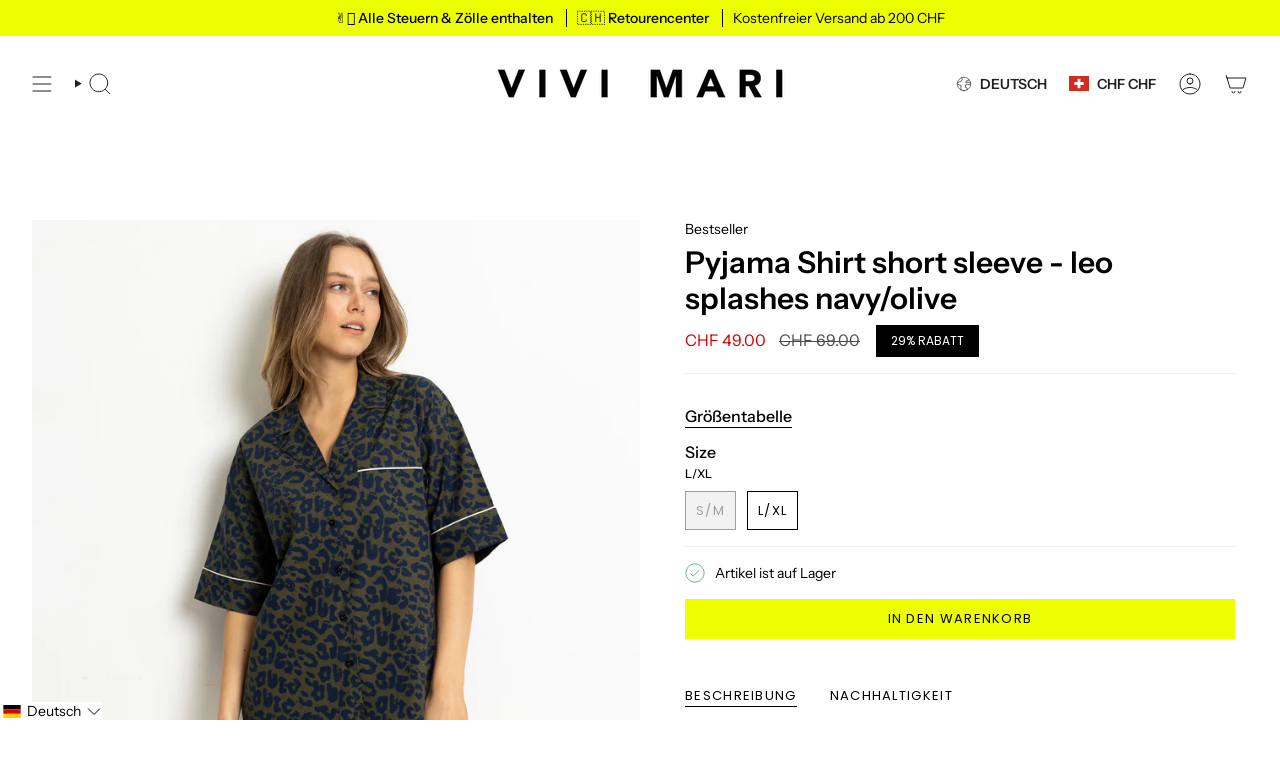

--- FILE ---
content_type: application/javascript; charset=utf-8
request_url: https://config.gorgias.chat/gorgias-chat-bundle.js?rev=4e62d122&appKey=01GYCCDVZ9VABG85DE2Q8RT9B3
body_size: 14370
content:
(function(){window.gorgiasChatConfiguration=JSON.parse(`{"application":{"id":17242,"name":"Kundenservice","config":{"account":{"id":63628},"language":"de","shopName":"vivi-mari","shopType":"shopify","decoration":{"avatar":{"nameType":"agent-first-name","imageType":"company-logo","companyLogoUrl":"https://config.gorgias.io/production/dY4gQxzN9KxWnv8l/smooch_inside/avatar_team_pictures/MdAV17qRpYxZWgaX/d9e0f13d-20f7-49fb-985b-bfdd7f1eb9e8.jpg"},"launcher":null,"position":{"offsetX":0,"offsetY":0,"alignment":"bottom-right"},"mainColor":"#212121","avatarType":"team-picture","mainFontFamily":"Inter","introductionText":"Wie k\xF6nnen wir Dir helfen?","conversationColor":"#212121","avatarTeamPictureUrl":"https://config.gorgias.io/production/dY4gQxzN9KxWnv8l/smooch_inside/avatar_team_pictures/MdAV17qRpYxZWgaX/d9e0f13d-20f7-49fb-985b-bfdd7f1eb9e8.jpg","backgroundColorStyle":"gradient","offlineIntroductionText":"Wir sind im Chat morgen wieder f\xFCr Dich da!"},"preferences":{"hideOnMobile":false,"autoResponder":{"reply":"reply-dynamic","enabled":true},"controlTicketVolume":false,"emailCaptureEnabled":true,"liveChatAvailability":"always-live-during-business-hours","emailCaptureEnforcement":"optional","hideOutsideBusinessHours":true,"displayCampaignsHiddenChat":false,"offlineModeEnabledDatetime":null,"privacyPolicyDisclaimerEnabled":false},"installation":{"visibility":{"method":"show-on-every-page"}},"quickReplies":{"enabled":false,"replies":["R\xFCcksendung","Liefergebiet","Sendungsstatus"]},"businessHours":{"timezone":"Europe/Berlin","businessHours":[{"days":"1,2,3,4,5","toTime":"14:00","fromTime":"10:00"}]},"shopInstalled":true,"shopHelpdeskIntegrationId":57305,"businessHoursConfiguration":{"timezone":"Europe/Berlin","businessHours":[{"days":"1,2,3,4,5","toTime":"14:00","fromTime":"10:00"}]}},"agents":{"agents":[{"name":"Ella","avatarUrl":"https://config.gorgias.io/production/dY4gQxzN9KxWnv8l/profile/gaXzxa9wXGpxvDWO/3b3404c2-c236-440a-9abc-fb67513610ce.jpg"},{"name":"Carolin","avatarUrl":null},{"name":"Sophie","avatarUrl":null}],"isActive":false,"hasAvailableAgents":true,"totalNumberOfAgents":17,"hasActiveAndAvailableAgents":false},"createdDatetime":"2022-05-23T16:39:30.007Z","updatedDatetime":"2026-01-24T02:55:44.000Z","deactivatedDatetime":null,"deletedDatetime":null,"texts":{"texts":{},"sspTexts":{}},"wizard":{"step":"installation","status":"published","installation_method":"1-click"},"appKey":"01GYCCDVZ9VABG85DE2Q8RT9B3","minimumSnippetVersion":"v3","helpdeskIntegrationId":57332},"texts":{"actionPostbackError":"Bei der Verarbeitung der Aktion ist ein Fehler aufgetreten. Versuchen Sie es bitte erneut.","addToCartButtonLabel":"Zum Warenkorb hinzuf\xFCgen","addedButtonLabel":"Hinzugef\xFCgt","addingToCartButtonLabel":"Wird zum Warenkorb hinzugef\xFCgt","agent":"Mitarbeiter","aiAgentHandoverFallbackMessage":"Hinterlassen Sie bitte Ihre E-Mail-Adresse, dann melden wir uns bei Ihnen.","aiPoweredChatDisclaimerText":"Dieser Chat wird von KI unterst\xFCtzt f\xFCr schnellere Hilfe.","automated":"Automatisiert","automatedAIAgent":"Automatisiert mit AI","backLabelBackAt":"Wieder online um {time}","backLabelBackInAMinute":"Zur\xFCck in 1 Minute","backLabelBackInAnHour":"Zur\xFCck in 1 Stunde","backLabelBackInDays":"Zur\xFCck in {value} Tagen","backLabelBackInHours":"Zur\xFCck in {value} Stunden","backLabelBackInMinutes":"Zur\xFCck in {value} Minuten","backLabelBackOn":"Wieder zur\xFCck am {weekday}","backLabelBackTomorrow":"Bis Morgen","bot":"Bot","campaignClickToReply":"Zum Antworten klicken","cannotUploadMoreFiles":"Es k\xF6nnen nicht mehr als {maxFilesPerUpload} gleichzeitig hochgeladen werden.","characters":"Zeichen","chatWithUs":"Chatten Sie mit uns","clickToRetry":"Zum erneuten Versuch anklicken.","close":"Schlie\xDFen","contactFormAskAdditionalMessage":"M\xF6chtest du weitere Informationen erg\xE4nzen?","contactFormAskEmail":"Wie k\xF6nnen wir dich erreichen?","contactFormAskMessage":"M\xF6chten Sie noch weitere Angaben machen, damit wir Ihnen besser helfen k\xF6nnen?","contactFormAskSubject":"Womit k\xF6nnen wir dir helfen?","contactFormAskSubjectOther":"Bitte gib den Betreff ein:","contactFormEndingMessage":"Vielen Dank f\xFCr deine Nachricht. Wir antworten dir in K\xFCrze per E-Mail.","contactFormEndingMessageWithHelpCenter":"Vielen Dank f\xFCr deine Nachricht. Wir antworten dir in K\xFCrze per E-Mail. In der Zwischenzeit kannst du unser Help Center besuchen!","contactFormIntro":"Hinterlasse uns eine Nachricht und wir antworten dir per E-Mail, sobald wir online sind.","contactFormIntroWithEmail":"Danke, dass Sie Kontakt mit uns aufgenommen haben! Hinterlassen Sie uns Ihre E-Mail, damit wir uns bei Ihnen melden, sobald wir verf\xFCgbar sind.","contactFormSSPUnsuccessfulAskAdditionalMessage":"Vielen Dank f\xFCr Ihre Kontaktaufnahme. Bitte hinterlassen Sie eine Nachricht. Wir schicken Ihnen eine E-Mail, sobald wir online sind.","conversationTimestampHeaderFormat":"MMMM D","emailCaptureInputLabel":"Hinterlassen Sie uns Ihre E-Mail","emailCaptureOfflineThanksText":"Danke {email}! Wir melden uns in K\xFCrze bei Ihnen.","emailCaptureOfflineTriggerText":"Wir sind nicht da, hinterlassen Sie uns Ihre E-Mail und wir antworten in K\xFCrze.","emailCaptureOnlineThanksText":"Vielen Dank! Wir senden Ihnen eine E-Mail an {email}, wenn Sie gehen.","emailCaptureOnlineTriggerText":"Hinterlassen Sie uns Ihre E-Mail und wir werden bald antworten.","emailCapturePlaceholder":"deine@email.com","emailCaptureRequiredEmailPlaceholder":"Hinterlassen Sie Ihre E-Mail","emailCaptureRequiredMessagePlaceholder":"Schreiben Sie eine Mitteilung","emailCaptureThanksText":"Vielen Dank f\xFCr Ihre Kontaktaufnahme! Sie erhalten die Antworten hier und in Ihrer E-Mail.","emailCaptureTriggerBackOnlineAt":"Wir sind wieder online um {time}","emailCaptureTriggerBackOnlineOn":"Wir sind wieder online am {weekday}","emailCaptureTriggerTextBase":"Hinterlassen Sie uns Ihre E-Mail und wir melden uns bei Ihnen.","emailCaptureTriggerTypicalReplyHours":"Danke, dass Sie sich melden! Wir werden in ein paar Stunden f\xFCr Sie da sein.","emailCaptureTriggerTypicalReplyMinutes":"Danke, dass Sie sich melden! Wir werden in ein paar Minuten f\xFCr Sie da sein.","fetchHistory":"Mehr laden","fetchingHistory":"Verlauf wird abgerufen\u2026","fileTooBig":"Die Datei sollte kleiner sein als {maxFileSize} MB","genericErrorButtonLabel":"Etwas ist schiefgelaufen","getRepliesByEmail":"Antworten per E-Mail erhalten","headerText":"Gorgias Team","howCanWeHelpToday":"Wie k\xF6nnen wir Ihnen heute helfen?","inputAttachmentLoadingPlaceholder":"Wird hochgeladen ...","inputInitialPlaceholder":"Fragen Sie uns","inputPlaceholder":"Schreiben Sie eine Mitteilung...","inputReplyPlaceholder":"Antworten","introductionText":"Wie k\xF6nnen wir Ihnen helfen?","invalidFileError":"Es werden nur Bilder unterst\xFCtzt. W\xE4hlen Sie eine Datei mit einer unterst\xFCtzten Endung (jpg, jpeg, png, gif oder bmp).","leaveAMessage":"Eine Nachricht hinterlassen","leaveAnotherMessage":"Eine weitere Nachricht hinterlassen","messageDelivered":"Zugestellt","messageError":"Beim Senden Ihrer Mitteilung ist ein Fehler aufgetreten. Versuchen Sie es bitte erneut.","messageIndicatorTitlePlural":"({count}) Neue Mitteilungen","messageIndicatorTitleSingular":"({count}) Neue Mitteilung","messageNotDelivered":"Nachricht nicht zugestellt.","messageRelativeTimeDay":"Vor {value}Tagen","messageRelativeTimeHour":"Vor {value}Std.","messageRelativeTimeJustNow":"Gerade jetzt","messageRelativeTimeMinute":"Vor {value}Min.","messageSending":"Wird gesendet\u2026","messageTimestampFormat":"h:mm A","noAttachmentToSend":"Kein Anhang zu senden","offlineIntroductionText":"Wir sind morgen wieder da!","outOfStockButtonLabel":"Bereits ausverkauft","privacyPolicyDisclaimer":"Dieser Chat kann von uns und unseren Drittanbietern zu Qualit\xE4tssicherungs- und Sicherheitszwecken, zur Schulung von Mitarbeitern und Systemen sowie zur Personalisierung Ihrer Erfahrung \xFCberwacht und aufgezeichnet werden. Durch die Nutzung des Chats stimmen Sie dieser \xDCberwachung und Aufzeichnung zu (wie in unserer Datenschutzerkl\xE4rung beschrieben).","productInformation":"Produktinformationen","productQuestionShort":"Frage zum Produkt","readLess":"Weniger anzeigen","readMore":"Mehr lesen","reloadPage":"Seite neu laden","requireEmailCaptureIntro":"Hallo! Gib bitte deine E-Mail-Adresse ein und sende eine Nachricht an unser Team.","requiredEmail":"E-Mail ist erforderlich","seePreviousMessage":"Siehe vorige Nachricht","selectOptionsLabel":"Optionen ausw\xE4hlen","send":"Senden","shopClosed":"{shopName} ist jetzt geschlossen. Unser Team steht m\xF6glicherweise nicht zur Verf\xFCgung.","shopClosingInAMinute":"{shopName} schlie\xDFt in 1 Minute.","shopClosingInLessThanAMinute":"{shopName} schlie\xDFt in weniger als 1 Minute.","shopClosingSoon":"{shopName} schlie\xDFt in {minutes} Minuten.","showDetailsButtonLabel":"Details anzeigen","subject":"Betreff","tapToRetry":"Mitteilung nicht zugestellt. Tippen Sie, um es erneut zu versuchen.","thanksForReachingOut":"Danke, dass Sie uns kontaktiert haben!","thatsAll":"Das war's","totalPriceLabel":"Gesamtbetrag","unsupportedActionType":"Nicht unterst\xFCtzte Aktionsart.","uploadFileSmallerThan":"Bitte laden Sie eine Datei hoch, die kleiner als {maxFileSize} MB ist","usualReplyTimeDay":"Antwortet normalerweise innerhalb eines Tages","usualReplyTimeHours":"Antwortet normalerweise innerhalb einiger Stunden","usualReplyTimeMinutes":"Antwortet normalerweise innerhalb von Minuten","waitForAnAgent":"Auf Live-Chat warten","waitTimeAgentsAreBusy":"Danke, dass Sie Kontakt mit uns aufgenommen haben! Ihre Wartezeit betr\xE4gt mehr als 15 Minuten.","waitTimeAgentsAreBusySorryToHearThat":"Wir verbinden Sie mit unserem Team. Ihre Wartezeit betr\xE4gt mehr als 15 Minuten.","waitTimeLongEmailCaptured":"Vielen Dank f\xFCr Ihre Geduld. Wir sind f\xFCr Sie da, sobald unser Team verf\xFCgbar ist.","waitTimeLongHeader":"Wartezeit ist l\xE4nger als \xFCblich","waitTimeMediumEmailCaptured":"Danke, dass Sie Kontakt mit uns aufgenommen haben! Wir melden uns in ungef\xE4hr {waitTime} Minuten bei Ihnen.","waitTimeMediumHeader":"Wir antworten in wenigen Augenblicken","waitTimeMediumSorryToHearThat":"Wir verbinden Sie mit unserem Team. Wir melden uns in ungef\xE4hr {waitTime} Minuten bei Ihnen.","waitTimeShortEmailCaptured":"Danke, dass Sie Kontakt mit uns aufgenommen haben! Wir sind in K\xFCrze f\xFCr Sie da.","waitTimeShortHeader":"Wir sind gleich f\xFCr Sie da!","waitTimeShortSorryToHearThat":"Wir verbinden Sie mit unserem Team. Wir sind in K\xFCrze f\xFCr Sie da."},"sspTexts":{"aiAgentAlmostThere":"Fast da","aiAgentAnalyzing":"Analysiere","aiAgentAuthenticationFailed":"Anmeldung fehlgeschlagen.","aiAgentAuthenticationSuccess":"Erfolgreich angemeldet.","aiAgentGatheringDetails":"Informationen werden gesammelt","aiAgentThinking":"Denke nach","aiConfusingResponse":"Verwirrende Antwort","aiDidntSolveIssue":"Hat mir bei der L\xF6sung meines Problems nicht geholfen","aiInaccurateInfo":"Ungenaue Informationen","aiPoweredConversation":"KI-unterst\xFCtzt f\xFCr schnelleren Support","aiUnsatisfactoryOutcome":"Nicht zufrieden mit dem Ergebnis","alreadySignedIn":"Bereits angemeldet","answerThatMayHelp":"Wir haben eine Antwort gefunden, die helfen k\xF6nnte!","applyPromoCode":"Gutscheincode anwenden","april":"Apr.","articleRecommendationInputPlaceholder":"Brauchst du mehr Hilfe? Stell uns eine Frage!","articleThatMayHelp":"Hier ist ein Artikel, der hilfreich sein k\xF6nnte:","attachUpToFiles":"H\xE4ngen Sie bis zu {number} Dateien an","attemptedDelivery":"Zustellversuch","august":"Aug.","awaitingFulfillment":"In Erwartung der Erf\xFCllung","awaitingPayment":"In Erwartung einer Zahlung","backToHome":"Zur\xFCck zu Startseite","billingInformation":"Rechnungsdaten","cancel":"Stornieren","cancelFulfillment":"Abwicklung abbrechen","cancelMessageDescription":"Ich m\xF6chte die folgende Auftragsabwicklung stornieren.","cancelOrder":"Eine Bestellung stornieren","cancelOrderShort":"Bestellung stornieren","canceled":"Storniert","cancelled":"Storniert","cantSignIn":"Kannst du dich nicht anmelden?","change":"\xC4ndern","changeShippingAddress":"Ich m\xF6chte meine Lieferadresse \xE4ndern","checkEmail":"\xDCberpr\xFCfen Sie Ihre E-Mail","checkSpamFolder":"Wenn du keine Verifizierungs-E-Mail finden kannst, sieh bitte in deinen Spam- und Junk-Ordnern nach.","checkpointAttemptFail":"Fehlgeschlagener Versuch","checkpointAvailableForPickup":"Verf\xFCgbar zur Abholung","checkpointDelayed":"Verz\xF6gert","checkpointDelivered":"Zugestellt","checkpointException":"Ausnahme","checkpointException_001":"Ausnahme","checkpointException_002":"Kunde ist umgezogen","checkpointException_003":"Kunde hat Zustellung verweigert","checkpointException_004":"Versp\xE4tet (Verzollung)","checkpointException_005":"Versp\xE4tet (externe Faktoren)","checkpointException_006":"Zur\xFCckbehalten bis zur Zahlung","checkpointException_007":"Falsche Adresse","checkpointException_008":"Abholung verpasst","checkpointException_009":"Durch Frachtf\xFChrer abgelehnt","checkpointException_010":"Wird zur\xFCck an Versender geschickt","checkpointException_011":"Zur\xFCckgeschickt an Versender","checkpointException_012":"Sendung besch\xE4digt","checkpointException_013":"Sendung verloren","checkpointExpired":"Abgelaufen","checkpointInTransit":"Unterwegs","checkpointInfoReceived":"Angaben erhalten","checkpointOrderPlaced":"Auftrag erteilt","checkpointOutForDelivery":"In Zustellung","checkpointPending":"Ausstehend","checkpointPickedUp":"Abgeholt \\\\n","codeAutoSubmitHelpText":"Das Formular wird automatisch gesendet, sobald Sie alle 6 Ziffern eingegeben haben.","codeExpiresIn":"Der Code l\xE4uft ab in","codeSentTo":"Der Code wurde gesendet an","codeWillExpire":"Dieser Code l\xE4uft in 10 Minuten ab. Wenn Sie diese Anfrage nicht gestellt haben, teilen Sie uns das bitte mit.","completeReturnDeepLink":"Schlie\xDFen Sie Ihre R\xFCckgabe in unserem R\xFCckgabeportal ab","completed":"Abgeschlossen","confirmOrder":"Bestellung best\xE4tigen","confirmed":"Best\xE4tigt","continue":"Fortfahren","continueToSignIn":"Weiter zur Anmeldung","createdAt":"Erstellt am","customerHasNoOrdersEmail":"Keine Bestellungen zu dieser E-Mail gefunden","customerHasNoOrdersPhone":"Zu dieser Telefonnummer wurden keine Bestellungen gefunden","damagedInDelivery":"Meine Bestellung wurde beim Versand besch\xE4digt","december":"Dez.","delivered":"Zugestellt","deliveredAt":"um","deliveredOn":"Geliefert am","deliveredVia":"Geliefert mit","discountCodeCtaCopied":"Code kopiert!","discountCodeCtaDescription":"Code an der Kasse anwenden f\xFCr {discountRate} % Rabatt, g\xFCltig f\xFCr {validityInHours}h.","editOrder":"Bestellung bearbeiten","email":"E-Mail","emailCaptureTriggerTypicalReplyHours":"Danke, dass Sie sich melden! Wir werden in ein paar Stunden f\xFCr Sie da sein.","emailCaptureTriggerTypicalReplyMinutes":"Danke, dass Sie sich melden! Wir werden in ein paar Minuten f\xFCr Sie da sein.","enterCode":"Gib den Code ein, der gesendet wurde an","errorFetchingOrders":"Beim Abrufen Ihrer Bestellungen ist ein Fehler aufgetreten","errorGeneratingReturnPortalLink":"Beim Generieren des Links zum R\xFCckgabeportal ist ein Fehler aufgetreten","errorProcessingMessage":"Wir konnten Ihre Nachricht nicht verarbeiten, aber wir haben sie gespeichert und melden uns per E-Mail.","errorSendingReportIssue":"Beim Senden der Berichtsausgabe ist etwas schiefgelaufen.","estimatedDelivery":"Gesch\xE4tzte Zustellung","etaProvidedBy":"Gesch\xE4tzte Ankunftszeit angegeben von","expectToBeDeliveredBy":"bis","failedDelivery":"Fehlgeschlagene Lieferung","failedFulfillment":"Fehlgeschlagene Auftragsabwicklung","failure":"Fehler bei Zustellung","february":"Feb.","feedbackSubmitted":"Danke f\xFCr die R\xFCckmeldung!","fileExtensionNotSupported":"Eine der angegebenen Dateierweiterungen wird nicht unterst\xFCtzt","fillYourEmailToTalkToAnAgent":"Hinterlassen Sie uns Ihre E-Mail","findOrder":"Finden Sie Ihre Bestellung","fulfillment":"Abwicklung","fulfillmentDetails":"Abwicklungsdetails","goBack":"Zur\xFCckgehen","goToCheckoutButtonLabel":"Zur Kasse","goToReturnPortal":"Zum R\xFCckgabeportal gehen","happyToHelp":"Sch\xF6n, dass wir weiterhelfen konnten, haben Sie noch einen guten Tag!","hi":"Hallo,","hiFirstname":"Hallo {{firstName}},","home":"Startseite","howCanIHelp":"Wie k\xF6nnen wir Ihnen helfen?","iHaveTheFollowingIssue":"Ich habe folgendes Problem:","iWouldLikeToCancelTheFollowingOrder":"Ich m\xF6chte die folgende Bestellung stornieren","iWouldLikeToReturnTheFollowingItems":"Ich m\xF6chte die folgenden Artikel zur\xFCckgeben","inTransit":"Unterwegs","inTransitVia":"Unterwegs mit","incorrectOrder":"Ich habe nicht die richtige Bestellung erhalten","invalidCode":"Ung\xFCltiger Code","invalidCustomerEmail":"Kein Kunde gefunden oder keine Bestellungen mit dieser E-Mail-Adresse verkn\xFCpft","invalidCustomerPhone":"Kein Kunde gefunden oder keine Bestellungen mit dieser Telefonnummer verkn\xFCpft","invalidEmail":"Ung\xFCltige E-Mail","invalidPhoneNumber":"Ung\xFCltige Telefonnummer","isThisTheCorrectOrder":"Ist das die korrekte Bestellung?","itemNames":"Artikelnamen","itemsRequestedForReturn":"Zur R\xFCcknahme angefragte Artikel","january":"Jan.","july":"Jul.","june":"Jun.","labelPrinted":"Etikett gedruckt","labelPurchased":"Etikett gekauft","lastUpdated":"Zuletzt aktualisiert","learnMore":"Mehr erfahren","lostOrderDetails":"Haben Sie Ihre Bestelldetails verloren? Sprechen Sie mit jemandem","manageMyOrders":"Meine Bestellungen verwalten","manageYourOrders":"Verwalte Deine Bestellungen","march":"M\xE4rz","maxVerificationAttemptsReached":"Maximale Anzahl an Verifizierungsversuchen erreicht","may":"Mai","myItems":"Meine Artikel","myOrders":"Meine Auftr\xE4ge","needHelp":"K\xF6nnen wir helfen?","needMoreHelp":"K\xF6nnen wir helfen?","noContinueToSignIn":"Nein, Anmeldung fortsetzen","noCustomerAssociatedEmail":"Zu dieser E-Mail ist kein Kunde vorhanden","noCustomerAssociatedPhone":"Zu dieser Telefonnummer ist kein Nutzer vorhanden","noINeedMoreHelp":"Nein, ich brauche noch Hilfe","notRelevantRequestAnAgent":"Dies ist nicht relevant. Wenden Sie sich an einen Agenten.","november":"Nov.","numberOfItemSelectedLabel":"{count} Artikel ausgew\xE4hlt","numberOfItemsSelectedLabel":"{count} Artikel ausgew\xE4hlt","october":"Okt.","of":"von","offlineMessage":"Sie sind offline. Verbindung wird wiederhergestellt...","onHold":"In der Warteschleife","oneItemSelected":"1 Element ausgew\xE4hlt","or":"oder","order":"Bestellung","orderCreated":"Auftrag erstellt","orderNumber":"Bestellnummer","orderPending":"Bestellung ausstehend","orderPlaced":"Bestellung aufgegeben","orders":"Bestellungen","other":"Sonstiges","outForDelivery":"In Zustellung","outForDeliveryVia":"Zur Zustellung unterwegs mit","partiallyFulfilled":"Teilweise erf\xFCllt","partiallyRefunded":"Teilweise erstattet","pastDeliveryDate":"Mein voraussichtliches Lieferdatum wurde \xFCberschritten","payment":"Zahlung","pendingDelivery":"Ausstehende Lieferung","pleaseRefreshPageToUseChat":"Bitte aktualisieren Sie die Seite, um den Chat weiterhin zu nutzen.","pleaseUseVerificationCodeToLogIn":"Bitte verwenden Sie diesen Verifizierungscode, um Ihre Anmeldung abzuschlie\xDFen:","previousConversation":"Zur\xFCckkehren zum vorherigen Gespr\xE4ch","price":"Preis","processing":"Verarbeitung l\xE4uft","processingFulfillment":"Auftragsabwicklung wird bearbeitet","provideEmailAndOrderNumber":"Ihre E-Mail-Adresse und Bestellnummer werden ben\xF6tigt","quantity":"Menge","quantityToReturn":"Anzahl f\xFCr die R\xFCckgabe","quickAnswers":"Schnelle Antworten","readyForPickup":"Abholbereit","reasonCancelOrder":"Ich m\xF6chte meine Bestellung stornieren","reasonCancelOrderDefaultResponse":"Zurzeit k\xF6nnen wir bereits aufgegebene Bestellungen nicht \xE4ndern.","reasonCancelSubscription":"Ich m\xF6chte mein Abonnement k\xFCndigen","reasonCancelSubscriptionDefaultResponse":"Vielen Dank, dass Sie sich wegen Ihres Abonnements gemeldet haben. Wir setzen uns in K\xFCrze mit Ihnen in Verbindung und teilen Ihnen die n\xE4chsten Schritte mit.","reasonChangeDeliveryDate":"Ich m\xF6chte das Lieferdatum \xE4ndern","reasonChangeDeliveryDateDefaultResponse":"Zurzeit k\xF6nnen wir bereits aufgegebene Bestellungen nicht \xE4ndern.","reasonChangeShippingAddress":"Ich m\xF6chte meine Lieferadresse \xE4ndern","reasonChangeShippingAddressDefaultResponse":"Zurzeit k\xF6nnen wir bereits aufgegebene Bestellungen nicht \xE4ndern.","reasonDidNotReceiveRefund":"Ich habe meine R\xFCckerstattung nicht erhalten","reasonDidNotReceiveRefundDefaultResponse":"Bitte beachten Sie, dass die R\xFCckerstattung an die urspr\xFCngliche Zahlungsmethode zur\xFCck\xFCberwiesen wurde. Es kann bis zu 5 Werktage dauern, bis die R\xFCckerstattung auf Ihrem Konto verbucht ist.\\\\n\\\\nWenn es mehr als 5 Werktage dauert, lassen Sie uns wissen, dass Sie weiterhin Unterst\xFCtzung ben\xF6tigen.","reasonDiscountNotWorking":"Mein Rabattcode funktioniert nicht","reasonDiscountNotWorkingDefaultResponse":"Vielen Dank, dass Sie sich gemeldet haben. Jemand wird sich in K\xFCrze mit Ihnen in Verbindung setzen, um Ihnen mit Ihrem Rabattcode zu helfen.","reasonEditOrder":"Ich m\xF6chte meine Bestellung bearbeiten","reasonEditOrderDefaultResponse":"Zurzeit k\xF6nnen wir bereits aufgegebene Bestellungen nicht \xE4ndern.","reasonEditSubscription":"Ich m\xF6chte mein Abonnement bearbeiten","reasonEditSubscriptionDefaultResponse":"Vielen Dank, dass Sie sich wegen Ihres Abonnements gemeldet haben. Wir setzen uns in K\xFCrze mit Ihnen in Verbindung und teilen Ihnen die n\xE4chsten Schritte mit.","reasonExchangeRequest":"Ich m\xF6chte Artikel in meiner Bestellung austauschen","reasonForgotToUseDiscount":"Ich habe vergessen, meinen Rabattcode anzuwenden","reasonForgotToUseDiscountDefaultResponse":"Bitte geben Sie uns den Rabattcode an, den Sie vergessen haben anzuwenden, damit wir dies f\xFCr Sie pr\xFCfen k\xF6nnen.","reasonIncorrectItems":"Die Artikel unterscheiden sich von dem, was ich bestellt habe","reasonIncorrectItemsDefaultResponse":"Es tut uns sehr leid, dies zu h\xF6ren. Bitte teilen Sie uns genau mit, welchen Artikel/Farbe/Gr\xF6\xDFe Sie tats\xE4chlich erhalten haben.","reasonItemsMissing":"In meiner Bestellung fehlen Artikel","reasonItemsMissingDefaultResponse":"Es tut uns sehr leid, dies zu h\xF6ren. Sie k\xF6nnen auf \u201EBrauche mehr Hilfe\\" klicken, um uns genau mitzuteilen, welche Artikel Sie nicht erhalten haben.","reasonNotHappy":"Ich bin mit dem erhaltenen Produkt nicht zufrieden \u{1F44E}","reasonNotHappyDefaultResponse":"Es tut uns leid, das zu h\xF6ren. Gibt es etwas, das wir tun k\xF6nnen, um Ihr Erlebnis bei uns zu verbessern?","reasonOrderDamaged":"Meine Bestellung wurde bei der Lieferung besch\xE4digt","reasonOrderDamagedDefaultResponse":"Es tut uns sehr leid, dies zu h\xF6ren. Bitte teilen Sie uns ein paar mehr Details zu den Sch\xE4den an den Artikeln mit und lassen Sie uns wissen, ob der Versandkarton ebenfalls besch\xE4digt wurde.","reasonOrderDefective":"Die Artikel in meiner Bestellung sind defekt","reasonOrderDefectiveDefaultResponse":"Es tut uns sehr leid, dies zu h\xF6ren. Bitte teilen Sie uns ein paar mehr Details zu dem von Ihnen festgestellten Defekt mit.","reasonOrderStillNotShipped":"Meine Bestellung h\xE4tte bereits versandt werden sollen","reasonOrderStillNotShippedDefaultResponse":"Aufgrund des landesweiten Versandvolumens kann es zu einer Verz\xF6gerung beim Erhalt Ihrer Bestellung kommen. Bitte rechnen Sie mit einem weiteren Werktag, um eine Tracking-Nummer zu erhalten.","reasonOrderStuckInTransit":"Meine Bestellung steckt im Transport fest","reasonOrderStuckInTransitDefaultResponse":"Es tut uns sehr leid, dies zu h\xF6ren. Jemand wird sich in K\xFCrze mit Ihnen in Verbindung setzen, um Ihnen bei der L\xF6sung dieses Problems zu helfen.","reasonOther":"Sonstiges","reasonOtherDefaultResponse":"Wie k\xF6nnen wir Ihnen behilflich sein?","reasonPastExpectedDeliveryDate":"Mein erwartetes Lieferdatum ist \xFCberschritten","reasonPastExpectedDeliveryDateDefaultResponse":"Aufgrund des landesweiten Versandvolumens kann es zu einer Verz\xF6gerung beim Erhalt Ihrer Bestellung kommen. Bitte rechnen Sie mit ein paar weiteren Werktagen, bis Ihre Bestellung bei Ihnen eintrifft.","reasonReorderItems":"Ich m\xF6chte einige Artikel nachbestellen","reasonReorderItemsDefaultResponse":"Wir helfen Ihnen gerne! Was w\xFCrden Sie gerne nachbestellen?","reasonReplaceItemsRequest":"Ich m\xF6chte Artikel in meiner Bestellung ersetzen","reasonRequestDiscount":"Ich h\xE4tte gerne einen Rabattcode","reasonRequestDiscountDefaultResponse":"Vielen Dank, dass Sie sich gemeldet haben. Wir haben im Moment keine Rabattcodes, die wir mit Ihnen teilen k\xF6nnen.","reasonRequestRefund":"Ich m\xF6chte eine R\xFCckerstattung f\xFCr diese Bestellung","reasonRequestRefundDefaultResponse":"Im Falle der Belastung Ihres Kontos wurde bei Stornierung der Bestellung eine R\xFCckerstattung auf die urspr\xFCngliche Zahlungsmethode ausgestellt. Wir m\xF6chten Sie bitten, bis zu 5 Werktage zu warten, bis der Betrag auf Ihrem Konto gutgeschrieben wird.","reasonReturnProduct":"Ich m\xF6chte ein Produkt zur\xFCckgeben","reasonVeryHappy":"Ich bin mit dem erhaltenen Produkt sehr zufrieden \u{1F44D}","reasonVeryHappyDefaultResponse":"Vielen Dank f\xFCr Ihr positives Feedback! Wir w\xFCrden gerne h\xF6ren, was Ihnen an unseren Produkten am besten gef\xE4llt.","reasonWhereIsMyOrder":"Wo ist meine Bestellung?","receiveByEmail":"Antwort per E-Mail erhalten","refunded":"Erstattet","reportAnIssueWithOrder":"Ein Problem mit einer Bestellung melden","reportIssue":"Problem melden","reportIssueShort":"Problem melden","requestCancellation":"Abbruch anfordern","requestReturn":"Eine R\xFCckgabe anfordern","resendCode":"Code erneut senden","retry":"Erneut versuchen","return":"Zur\xFCckgeben","returnItems":"Artikel zur\xFCckgeben","returnOrder":"Eine Bestellung zur\xFCckgeben","returnOrderShort":"Bestellung zur\xFCcksenden","scheduled":"Geplant","see1MoreItem":"1 weiterer Artikel","see1MoreOrder":"1 weitere Bestellung anzeigen","seeItems":"Artikel ansehen","seeLastConversation":"Letzte Konversation anzeigen ","seeMoreItems":"{moreItemsCount} weitere Artikel","seeMoreOrders":"{nextPageOrderCount} weitere Bestellungen ansehen","seeOrders":"Ihre Bestellungen","selectAll":"Alle ausw\xE4hlen","selectItems":"Elemente ausw\xE4hlen","selectedItem":"Ausgew\xE4hltes Element","selectedItems":"Ausgew\xE4hlte Elemente","sendCode":"Code senden","sendUsAMessage":"Senden Sie uns eine Nachricht","sent":"Gesendet","september":"Sep.","severalItemsSelected":"{itemsSelectedCount} Elemente ausgew\xE4hlt","shipment":"Lieferung","shipmentBeingDelivered":"Die Auftragssendung wird an ihren endg\xFCltigen Bestimmungsort geliefert.","shipping":"Versand","shippingAddress":"Versandadresse","shippingInformation":"Versandinformationen","showAllItems":"Alle anzeigen","showLessItems":"Weniger anzeigen","signIn":"Anmelden","signInDifferentAccount":"Bei einem anderen Konto anmelden","signInEmail":"Mit E-Mail anmelden","signInPhone":"Mit Telefonnummer anmelden","signInToAccessOrders":"Bitte melde dich an, um fortzufahren und auf deine Bestellungen zuzugreifen.","signInToContinue":"Zum Fortfahren anmelden","signInWithOrderNumber":"Anmelden mit Bestellungsnummer","signOut":"Abmelden","signedWith":"Du bist angemeldet mit","sincerely":"Mit freundlichen Gr\xFC\xDFen","sms":"SMS","sorryToHearThatEmailNotRequired":"Wir verbinden Sie mit unserem Team. Wir sind in K\xFCrze f\xFCr Sie da.","sorryToHearThatEmailRequired":"Bitte geben Sie Ihre E-Mail ein, um sich mit unserem Team zu verbinden.","sorryToHearThatHandoverToLiveChatFewHours":"Wir verbinden Sie mit unserem Team. Wir sind in ein paar Stunden f\xFCr Sie da.","sorryToHearThatHandoverToLiveChatFewMinutes":"Wir verbinden Sie mit unserem Team. Wir sind in wenigen Minuten f\xFCr Sie da.","startConversation":"Jetzt chatten","stayInChat":"Im Chat bleiben","stuckInTransit":"Meine Bestellung h\xE4ngt seit mehreren Tagen unterwegs fest","submit":"Senden","subtotal":"Zwischensumme (inkl. Steuern)","summary":"Zusammenfassung","supportAgentAdditionalQuestions":"Gerne k\xF6nnen Sie weitere Fragen stellen \u2013 unser Team beantwortet sie, sobald jemand da ist.","supportAgentAdditionalQuestionsChatRedesignMinutes":"Haben Sie noch etwas hinzuzuf\xFCgen? Unser Team wird sich in {{minutes}} Minuten melden.","supportAgentAdditionalQuestionsChatRedesignMoreThan":"Haben Sie noch etwas hinzuzuf\xFCgen? Unser Team wird sich in mehr als 15 Minuten melden.","supportAgentAdditionalQuestionsChatRedesignSoon":"Haben Sie noch etwas hinzuzuf\xFCgen? Unser Team wird sich in K\xFCrze melden.","supportAgentJoined":"{{name}} ist dem Chat beigetreten.","supportAgentJoining":"Ein Supportmitarbeiter tritt dem Chat bei","supportTeam":"Das Support-Team von {{shopFriendlyName}}","talkToLiveAgent":"mit jemandem sprechen","thanksOurTeamWillRespond":"Danke, unser Team wird bald antworten.","total":"Gesamtbetrag","track":"Verfolgen","trackAndManageMyOrders":"Meine Bestellungen verfolgen und verwalten","trackOrder":"Eine Bestellung verfolgen","trackOrderSentVia":"Via {trackingCompany} gesendet","trackOrderShort":"Bestellung verfolgen","tracking":"Verfolgung","trackingNumber":"Sendungsverfolgungsnummer","trackingNumberPrefix":"Sendungsverfolgungsnr.","trackingUrl":"Tracking-URL","trySigningInWithOrderNumber":"Versuche dich mit deiner Bestellnummer anzumelden","unavailable":"Nicht verf\xFCgbar","unfulfilled":"Unbearbeitet","verificationCodeField":"6-stelliger Code","verifyOrderDetails":"Bestelldaten \xFCberpr\xFCfen","wasThatHelpful":"War das hilfreich?","wasThisHelpful":"War das hilfreich?","wasThisRelevant":"War das relevant?","whatIsWrongWithOrder":"Was stimmt nicht mit Ihrer Bestellung?","yesCloseMyRequest":"Ja, Anfrage schlie\xDFen","yesThankYou":"Ja, danke sehr","yesThanks":"Ja, danke","youWillGetRepliesByEmail":"Danke! Antworten erhalten Sie per E-Mail.","youWillGetRepliesHereAndByEmail":"Danke! Antworten erhalten Sie hier und per E-Mail.","yourEmail":"Ihre E-Mail-Adresse","yourOrders":"Ihre Bestellungen","yourPhoneNumber":"Deine Telefonnummer"},"selfServiceConfiguration":{"enabled":false,"deleted":true,"flows":{"cancel_order":false,"report_issue":false,"return_order":false,"track_order":false},"workflows_entrypoints":[],"shop_name_enc":"AMV5iS2_M1cKDqwuPWa12i55J8rvlDBWOQv0EX5d1YT_MCcXUw"},"articleRecommendation":{"enabled":false,"helpCenterId":2694},"aiAgent":{"enabled":false,"scopes":[],"isConversationStartersEnabled":false,"isFloatingChatInputDesktopOnly":false,"isFloatingChatInputEnabled":false,"floatingChatInputId":null,"isSalesHelpOnSearchEnabled":false,"embeddedSpqEnabled":false},"chatApiUrl":"https://config.gorgias.chat","chatWebsocketUrl":"us-east1-898b.gorgias.chat","featureFlags":{"chat-font-customization":true,"revenue-beta-testers":false,"revenue-click-tracking":true,"convert-ab-variants":true,"convert-campaign-prioritization":true,"convert-campaign-prioritization-rules":true,"convert-subscription-card":false,"chat-control-bot-label-visibility":true,"chat-control-outside-business-hours-color":true,"ml-recommend-all-flows":true,"product-card-discounted-price":true,"chat-ai-agent-timeout":true,"chat-ai-agent-timeout-value":55000,"live-chat-input-on-homepage":true,"chat-disable-sms-auth-for-ai-agent-enabled":true,"chat-disable-sms-auth-for-ssp-enabled":false,"chat-disable-sms-auth-for-flows":false,"ai-agent-on-flows":true,"ai-agent-on-order-management":true,"conversation-starters-is-desktop-only":false,"ai-shopping-assistant-trial-extension":0,"ai-journey-enabled":false,"chat-ai-agent-binary-rating":true,"chat-ai-agent-timeout-backend":false,"chat-client-follow-up-suggestions-enabled":true,"linear.project_standalone-handover-capabilities":false,"chat-client-ui-redesign-project":false,"chat-takes-more-real-estate":false,"chat-client-ui-product-details-drawer":false,"client-redesign-tracking-events":true,"chat-heap-analytics":false,"linear.task_AIORC-6090.kill-switch-for-trigger-on-search":false,"ai-shopping-assistant-ab-testing":false,"ai-shopping-assistant-enforce-deactivation":false,"ai-shopping-assistant-shopify-search-desktop-only":false,"aiorc-ai-shopping-assistant-trigger-on-search-caching":true,"linear.task_AIEXP-7843.ai-agent-chat-killswitch":false,"linear.task_AIEXP-7939.conversation-starters-killswitch":false,"linear.task_AIEXP-7761.chat-client-ui-chat-input-glow-effect":false,"linear.task_AIEXP-8010.chat-mobile-keyboard-viewport-adjustment":false,"linear.task_AIEXP-7932.conversation-starters-in-pdp-drawer":false,"linear.task_AIEXP-8188.track-spq-impressionclick-events":false}}`);var e=document.createElement("div");e.id="gorgias-chat-container",document.getElementById(e.id)||document.body.appendChild(e)})();
/*! For license information please see main.ce424cd26952674a.js.LICENSE.txt */
(()=>{"use strict";var e={47420:(e,t,r)=>{function n(e,t,r,n,a,o,c){try{var i=e[o](c),f=i.value}catch(e){return void r(e)}i.done?t(f):Promise.resolve(f).then(n,a)}function a(e){return function(){var t=this,r=arguments;return new Promise(function(a,o){var c=e.apply(t,r);function i(e){n(c,a,o,i,f,"next",e)}function f(e){n(c,a,o,i,f,"throw",e)}i(void 0)})}}r.d(t,{A:()=>a})},68831:(e,t,r)=>{function n(e,t,r,a){var o=Object.defineProperty;try{o({},"",{})}catch(e){o=0}n=function(e,t,r,a){function c(t,r){n(e,t,function(e){return this._invoke(t,r,e)})}t?o?o(e,t,{value:r,enumerable:!a,configurable:!a,writable:!a}):e[t]=r:(c("next",0),c("throw",1),c("return",2))},n(e,t,r,a)}function a(){var e,t,r="function"==typeof Symbol?Symbol:{},o=r.iterator||"@@iterator",c=r.toStringTag||"@@toStringTag";function i(r,a,o,c){var i=a&&a.prototype instanceof u?a:u,l=Object.create(i.prototype);return n(l,"_invoke",function(r,n,a){var o,c,i,u=0,l=a||[],d=!1,s={p:0,n:0,v:e,a:p,f:p.bind(e,4),d:function(t,r){return o=t,c=0,i=e,s.n=r,f}};function p(r,n){for(c=r,i=n,t=0;!d&&u&&!a&&t<l.length;t++){var a,o=l[t],p=s.p,b=o[2];r>3?(a=b===n)&&(i=o[(c=o[4])?5:(c=3,3)],o[4]=o[5]=e):o[0]<=p&&((a=r<2&&p<o[1])?(c=0,s.v=n,s.n=o[1]):p<b&&(a=r<3||o[0]>n||n>b)&&(o[4]=r,o[5]=n,s.n=b,c=0))}if(a||r>1)return f;throw d=!0,n}return function(a,l,b){if(u>1)throw TypeError("Generator is already running");for(d&&1===l&&p(l,b),c=l,i=b;(t=c<2?e:i)||!d;){o||(c?c<3?(c>1&&(s.n=-1),p(c,i)):s.n=i:s.v=i);try{if(u=2,o){if(c||(a="next"),t=o[a]){if(!(t=t.call(o,i)))throw TypeError("iterator result is not an object");if(!t.done)return t;i=t.value,c<2&&(c=0)}else 1===c&&(t=o.return)&&t.call(o),c<2&&(i=TypeError("The iterator does not provide a '"+a+"' method"),c=1);o=e}else if((t=(d=s.n<0)?i:r.call(n,s))!==f)break}catch(t){o=e,c=1,i=t}finally{u=1}}return{value:t,done:d}}}(r,o,c),!0),l}var f={};function u(){}function l(){}function d(){}t=Object.getPrototypeOf;var s=[][o]?t(t([][o]())):(n(t={},o,function(){return this}),t),p=d.prototype=u.prototype=Object.create(s);function b(e){return Object.setPrototypeOf?Object.setPrototypeOf(e,d):(e.__proto__=d,n(e,c,"GeneratorFunction")),e.prototype=Object.create(p),e}return l.prototype=d,n(p,"constructor",d),n(d,"constructor",l),l.displayName="GeneratorFunction",n(d,c,"GeneratorFunction"),n(p),n(p,c,"Generator"),n(p,o,function(){return this}),n(p,"toString",function(){return"[object Generator]"}),(a=function(){return{w:i,m:b}})()}r.d(t,{A:()=>a})},87963:e=>{e.exports={}}},t={};function r(n){var a=t[n];if(void 0!==a)return a.exports;var o=t[n]={id:n,loaded:!1,exports:{}};return e[n].call(o.exports,o,o.exports,r),o.loaded=!0,o.exports}r.m=e,r.F={},r.E=e=>{Object.keys(r.F).map(t=>{r.F[t](e)})},r.n=e=>{var t=e&&e.__esModule?()=>e.default:()=>e;return r.d(t,{a:t}),t},(()=>{var e,t=Object.getPrototypeOf?e=>Object.getPrototypeOf(e):e=>e.__proto__;r.t=function(n,a){if(1&a&&(n=this(n)),8&a)return n;if("object"===typeof n&&n){if(4&a&&n.__esModule)return n;if(16&a&&"function"===typeof n.then)return n}var o=Object.create(null);r.r(o);var c={};e=e||[null,t({}),t([]),t(t)];for(var i=2&a&&n;("object"==typeof i||"function"==typeof i)&&!~e.indexOf(i);i=t(i))Object.getOwnPropertyNames(i).forEach(e=>c[e]=()=>n[e]);return c.default=()=>n,r.d(o,c),o}})(),r.d=(e,t)=>{for(var n in t)r.o(t,n)&&!r.o(e,n)&&Object.defineProperty(e,n,{enumerable:!0,get:t[n]})},r.f={},r.e=e=>Promise.all(Object.keys(r.f).reduce((t,n)=>(r.f[n](e,t),t),[])),r.u=e=>"static/js/"+({42:"reactPlayerTwitch",62:"video-player",108:"focustrap",121:"dd-logs",173:"reactPlayerVimeo",265:"gcmw",299:"conversation-starters",328:"reactPlayerDailyMotion",340:"reactPlayerWistia",353:"reactPlayerPreview",392:"reactPlayerVidyard",399:"auth-page",408:"render-chat-app",411:"linkify-html",415:"article-view",446:"reactPlayerYouTube",458:"reactPlayerFilePlayer",463:"reactPlayerKaltura",496:"campaigns",537:"vendor-redux-libs",549:"vendor-react-core",570:"reactPlayerMixcloud",618:"phone-number-input",627:"reactPlayerStreamable",648:"flows-orders-page",682:"vendor-xstate-libs",828:"vendor-server-state-libs",887:"reactPlayerFacebook",919:"ui-redesign",938:"flow-interpreter",953:"smart-follow-ups",979:"reactPlayerSoundCloud"}[e]||e)+"."+{26:"3321068ff109ff50",36:"b6258b434dd7e71d",42:"e3ad361fa306419d",62:"9af69ee7e834203e",93:"29a302640d468669",108:"660d9f5f26b2285a",121:"3f46f6ac8601ad02",173:"d68f778a72f8fbae",188:"7fbbb250aac8aa05",265:"0176eaa24dad69a5",299:"e7e53044347006a3",328:"caff03027e7f30c5",340:"5cf9ca57843b9972",353:"69a54ae29bb3130e",392:"a0038968dd2afdc4",399:"37cf1cd6dee2a048",408:"0e7589cbe5738d5b",411:"15192713757fb208",415:"c46d643902d52796",446:"3e450f0c91517f97",458:"29b0ac4207e1e775",463:"74a77938a5a27e7d",496:"3c28b9bce419c8ae",537:"7b527011c992a413",549:"5f9a35c2bba51453",570:"f5cf2b9b873ba10b",618:"f7eb8391305a1053",627:"2a8639049f4030b0",648:"03cc39ad4d97d8d5",682:"7f01620aaa1df1ef",722:"62fea8589a345de6",759:"9207511ff0dedf0d",795:"d8e9884478e37993",828:"67e0e1810f4de031",847:"4a54a4b3d888e47e",868:"458524af9da3fe84",887:"98c02bbc1d4ff49a",915:"c2b45775d70d03be",919:"680c07bdab3c4a63",923:"2326bea95388f482",938:"581376a1c7074e3f",953:"82fdc392e47ba4a8",979:"9cc5b500e1f3ea74"}[e]+".js",r.miniCssF=e=>{},r.g=function(){if("object"===typeof globalThis)return globalThis;try{return this||new Function("return this")()}catch(e){if("object"===typeof window)return window}}(),r.o=(e,t)=>Object.prototype.hasOwnProperty.call(e,t),(()=>{var e={},t="@gorgias-chat/client:";r.l=(n,a,o,c)=>{if(e[n])e[n].push(a);else{var i,f;if(void 0!==o)for(var u=document.getElementsByTagName("script"),l=0;l<u.length;l++){var d=u[l];if(d.getAttribute("src")==n||d.getAttribute("data-webpack")==t+o){i=d;break}}i||(f=!0,(i=document.createElement("script")).charset="utf-8",i.timeout=120,r.nc&&i.setAttribute("nonce",r.nc),i.setAttribute("data-webpack",t+o),i.src=n),e[n]=[a];var s=(t,r)=>{i.onerror=i.onload=null,clearTimeout(p);var a=e[n];if(delete e[n],i.parentNode&&i.parentNode.removeChild(i),a&&a.forEach(e=>e(r)),t)return t(r)},p=setTimeout(s.bind(null,void 0,{type:"timeout",target:i}),12e4);i.onerror=s.bind(null,i.onerror),i.onload=s.bind(null,i.onload),f&&document.head.appendChild(i)}}})(),r.r=e=>{"undefined"!==typeof Symbol&&Symbol.toStringTag&&Object.defineProperty(e,Symbol.toStringTag,{value:"Module"}),Object.defineProperty(e,"__esModule",{value:!0})},r.nmd=e=>(e.paths=[],e.children||(e.children=[]),e),r.j=792,r.p="https://assets.gorgias.chat/build/",(()=>{var e={792:0};r.f.j=(t,n)=>{var a=r.o(e,t)?e[t]:void 0;if(0!==a)if(a)n.push(a[2]);else{var o=new Promise((r,n)=>a=e[t]=[r,n]);n.push(a[2]=o);var c=r.p+r.u(t),i=new Error;r.l(c,n=>{if(r.o(e,t)&&(0!==(a=e[t])&&(e[t]=void 0),a)){var o=n&&("load"===n.type?"missing":n.type),c=n&&n.target&&n.target.src;i.message="Loading chunk "+t+" failed.\n("+o+": "+c+")",i.name="ChunkLoadError",i.type=o,i.request=c,a[1](i)}},"chunk-"+t,t)}},r.F.j=t=>{if(!r.o(e,t)||void 0===e[t]){e[t]=null;var n=document.createElement("link");n.charset="utf-8",r.nc&&n.setAttribute("nonce",r.nc),n.rel="prefetch",n.as="script",n.href=r.p+r.u(t),document.head.appendChild(n)}};var t=(t,n)=>{var a,o,[c,i,f]=n,u=0;if(c.some(t=>0!==e[t])){for(a in i)r.o(i,a)&&(r.m[a]=i[a]);if(f)f(r)}for(t&&t(n);u<c.length;u++)o=c[u],r.o(e,o)&&e[o]&&e[o][0](),e[o]=0},n=this.webpackChunk_gorgias_chat_client=this.webpackChunk_gorgias_chat_client||[];n.forEach(t.bind(null,0)),n.push=t.bind(null,n.push.bind(n))})(),r.nc=void 0,(()=>{var e={265:[415,399],795:[549,828,682,915,847,188,923,265,108],919:[108]};r.f.prefetch=(t,n)=>Promise.all(n).then(()=>{var n=e[t];Array.isArray(n)&&n.map(r.E)})})();var n=r(68831),a=r(47420),o=()=>{var e=document.currentScript;if(!(e instanceof HTMLScriptElement)||!e.src)throw new Error("Current script url not found");return e.src};function c(){return(c=(0,a.A)((0,n.A)().m(function e(){var t,a;return(0,n.A)().w(function(e){for(;;)switch(e.p=e.n){case 0:return e.p=0,t=o(),e.n=1,Promise.all([r.e(549),r.e(537),r.e(828),r.e(722),r.e(759),r.e(408)]).then(r.bind(r,67035)).then(e=>e.renderApp);case 1:(0,e.v)({appComponentLoadFunction:()=>Promise.all([r.e(549),r.e(537),r.e(828),r.e(722),r.e(36),r.e(26),r.e(759),r.e(795)]).then(r.bind(r,16670)).then(e=>e.default),getContainer:()=>document.getElementById("gorgias-chat-container"),bundleUrl:t}),e.n=3;break;case 2:e.p=2,a=e.v,console.error("[Gorgias Chat] Failed to initialize Chat App",a);case 3:return e.a(2)}},e,null,[[0,2]])}))).apply(this,arguments)}!function(){c.apply(this,arguments)}()})();
//# sourceMappingURL=gorgias-chat-bundle.js.map

--- FILE ---
content_type: text/javascript; charset=utf-8
request_url: https://vivimari.ch/products/pyjama-shirt-short-sleeve-leo-splashes-navy-olive.js
body_size: 1443
content:
{"id":8452981162250,"title":"Pyjama Shirt short sleeve - leo splashes navy\/olive","handle":"pyjama-shirt-short-sleeve-leo-splashes-navy-olive","description":"\u003cdiv class='\"frame-root\"'\u003eMit unserem Pyjama Shirt short sleeve im VIVI MARI leo splashes Design nimmst Du den guten Look mit ins Bett. Das Material aus Lyocell (TENCEL™) und Baumwolle verleiht Deinem Pyjama ein hochwertiges Look \u0026amp; Feel - der Stoff schmiegt sich förmlich an Deine Haut. Das atmungsaktive und feuchtigkeitsregulierende Material macht Deinen Schlafanzug zum ganzjährigen Begleiter.\u003cbr\u003e\u003cbr\u003eDas Shirt im oversize Passform hat eine durchgehende Knopfleiste und eine Brusttasche. Kombiniere das Shirt mit unserer VIVI MARI Shorts Kollektion und vervollständige Deinen Look.\u003c\/div\u003e\n\u003cdiv class='\"frame-root\"'\u003e\n\u003cul\u003e\n\u003cli\u003eMaterial: 50 % Lyocell (TENCEL™), 50 % Baumwolle\u003c\/li\u003e\n\u003cli\u003ezwei Größen (S\/M und L\/XL)\u003c\/li\u003e\n\u003cli\u003eoversize fit Passform\u003c\/li\u003e\n\u003cli\u003eKnopfleiste\u003c\/li\u003e\n\u003cli\u003eBrusttasche\u003cstrong\u003e\u003c\/strong\u003e\n\u003c\/li\u003e\n\u003cli\u003eatmungsaktiv, feuchtigkeitsregulierend\u003c\/li\u003e\n\u003cli\u003einkl. VIVI MARI Coverbag im Produktdesign\u003c\/li\u003e\n\u003c\/ul\u003e\n\u003cp\u003e\u003cstrong style=\"font-family: -apple-system, BlinkMacSystemFont, 'San Francisco', 'Segoe UI', Roboto, 'Helvetica Neue', sans-serif; font-size: 0.875rem;\" data-mce-style=\"font-family: -apple-system, BlinkMacSystemFont, 'San Francisco', 'Segoe UI', Roboto, 'Helvetica Neue', sans-serif; font-size: 0.875rem;\"\u003eDetails Größe S\/M\u003c\/strong\u003e\u003c\/p\u003e\n\u003cul\u003e\n\u003cli\u003e\u003cspan style=\"font-family: -apple-system, BlinkMacSystemFont, 'San Francisco', 'Segoe UI', Roboto, 'Helvetica Neue', sans-serif; font-size: 0.875rem;\"\u003eMaße: Gesamtlänge 70 cm\u003c\/span\u003e\u003c\/li\u003e\n\u003cli\u003e\u003cspan style=\"font-family: -apple-system, BlinkMacSystemFont, 'San Francisco', 'Segoe UI', Roboto, 'Helvetica Neue', sans-serif; font-size: 0.875rem;\"\u003eSKU: VM000772\u003c\/span\u003e\u003c\/li\u003e\n\u003c\/ul\u003e\n\u003c\/div\u003e\n\u003cdiv class='\"frame-root\"'\u003e\n\u003cstrong\u003eDetails Größe L\/XL\u003c\/strong\u003e\u003cbr data-mce-fragment=\"1\"\u003e\n\u003cul\u003e\n\u003cli\u003eMaße: Gesamtlänge 72 cm\u003c\/li\u003e\n\u003cli\u003eSKU: VM000773\u003c\/li\u003e\n\u003c\/ul\u003e\n\u003c\/div\u003e","published_at":"2024-03-01T18:26:35+01:00","created_at":"2024-02-28T17:52:37+01:00","vendor":"VIVI MARI","type":"Sleepwear","tags":[],"price":4900,"price_min":4900,"price_max":4900,"available":true,"price_varies":false,"compare_at_price":6900,"compare_at_price_min":6900,"compare_at_price_max":6900,"compare_at_price_varies":false,"variants":[{"id":45257374826762,"title":"S\/M","option1":"S\/M","option2":null,"option3":null,"sku":"VM000772","requires_shipping":true,"taxable":true,"featured_image":null,"available":false,"name":"Pyjama Shirt short sleeve - leo splashes navy\/olive - S\/M","public_title":"S\/M","options":["S\/M"],"price":4900,"weight":200,"compare_at_price":6900,"inventory_management":"shopify","barcode":"4260736967725","quantity_rule":{"min":1,"max":null,"increment":1},"quantity_price_breaks":[],"requires_selling_plan":false,"selling_plan_allocations":[]},{"id":45257374859530,"title":"L\/XL","option1":"L\/XL","option2":null,"option3":null,"sku":"VM000773","requires_shipping":true,"taxable":true,"featured_image":null,"available":true,"name":"Pyjama Shirt short sleeve - leo splashes navy\/olive - L\/XL","public_title":"L\/XL","options":["L\/XL"],"price":4900,"weight":200,"compare_at_price":6900,"inventory_management":"shopify","barcode":"4260736967732","quantity_rule":{"min":1,"max":null,"increment":1},"quantity_price_breaks":[],"requires_selling_plan":false,"selling_plan_allocations":[]}],"images":["\/\/cdn.shopify.com\/s\/files\/1\/0453\/7063\/8494\/products\/pyjama-shirt-short-sleeve-leo-splashes-navyolive-703296.jpg?v=1749911390","\/\/cdn.shopify.com\/s\/files\/1\/0453\/7063\/8494\/products\/pyjama-shirt-short-sleeve-leo-splashes-navyolive-736810.jpg?v=1749911390","\/\/cdn.shopify.com\/s\/files\/1\/0453\/7063\/8494\/products\/pyjama-shirt-short-sleeve-leo-splashes-navyolive-463119.jpg?v=1749911390","\/\/cdn.shopify.com\/s\/files\/1\/0453\/7063\/8494\/products\/pyjama-shirt-short-sleeve-leo-splashes-navyolive-590702.jpg?v=1749911390","\/\/cdn.shopify.com\/s\/files\/1\/0453\/7063\/8494\/products\/pyjama-shirt-short-sleeve-leo-splashes-navyolive-122327.jpg?v=1749911391","\/\/cdn.shopify.com\/s\/files\/1\/0453\/7063\/8494\/products\/pyjama-shirt-short-sleeve-leo-splashes-navyolive-570605.jpg?v=1749911391","\/\/cdn.shopify.com\/s\/files\/1\/0453\/7063\/8494\/products\/pyjama-shirt-short-sleeve-leo-splashes-navyolive-307794.jpg?v=1749911391","\/\/cdn.shopify.com\/s\/files\/1\/0453\/7063\/8494\/products\/pyjama-shirt-short-sleeve-leo-splashes-navyolive-429342.jpg?v=1749911391","\/\/cdn.shopify.com\/s\/files\/1\/0453\/7063\/8494\/products\/pyjama-shirt-short-sleeve-leo-splashes-navyolive-738309.jpg?v=1749911391","\/\/cdn.shopify.com\/s\/files\/1\/0453\/7063\/8494\/products\/pyjama-shirt-short-sleeve-leo-splashes-navyolive-260975.jpg?v=1749911391","\/\/cdn.shopify.com\/s\/files\/1\/0453\/7063\/8494\/products\/pyjama-shirt-short-sleeve-leo-splashes-navyolive-258833.jpg?v=1749911391"],"featured_image":"\/\/cdn.shopify.com\/s\/files\/1\/0453\/7063\/8494\/products\/pyjama-shirt-short-sleeve-leo-splashes-navyolive-703296.jpg?v=1749911390","options":[{"name":"Size","position":1,"values":["S\/M","L\/XL"]}],"url":"\/products\/pyjama-shirt-short-sleeve-leo-splashes-navy-olive","media":[{"alt":"Pyjama Shirt short sleeve - leo splashes navy\/olive - VIVI MARI","id":38884898668810,"position":1,"preview_image":{"aspect_ratio":1.0,"height":2000,"width":2000,"src":"https:\/\/cdn.shopify.com\/s\/files\/1\/0453\/7063\/8494\/products\/pyjama-shirt-short-sleeve-leo-splashes-navyolive-703296.jpg?v=1749911390"},"aspect_ratio":1.0,"height":2000,"media_type":"image","src":"https:\/\/cdn.shopify.com\/s\/files\/1\/0453\/7063\/8494\/products\/pyjama-shirt-short-sleeve-leo-splashes-navyolive-703296.jpg?v=1749911390","width":2000},{"alt":"Pyjama Shirt short sleeve - leo splashes navy\/olive - VIVI MARI","id":38884898701578,"position":2,"preview_image":{"aspect_ratio":1.0,"height":2000,"width":2000,"src":"https:\/\/cdn.shopify.com\/s\/files\/1\/0453\/7063\/8494\/products\/pyjama-shirt-short-sleeve-leo-splashes-navyolive-736810.jpg?v=1749911390"},"aspect_ratio":1.0,"height":2000,"media_type":"image","src":"https:\/\/cdn.shopify.com\/s\/files\/1\/0453\/7063\/8494\/products\/pyjama-shirt-short-sleeve-leo-splashes-navyolive-736810.jpg?v=1749911390","width":2000},{"alt":"Pyjama Shirt short sleeve - leo splashes navy\/olive - VIVI MARI","id":38884898767114,"position":3,"preview_image":{"aspect_ratio":1.0,"height":2000,"width":2000,"src":"https:\/\/cdn.shopify.com\/s\/files\/1\/0453\/7063\/8494\/products\/pyjama-shirt-short-sleeve-leo-splashes-navyolive-463119.jpg?v=1749911390"},"aspect_ratio":1.0,"height":2000,"media_type":"image","src":"https:\/\/cdn.shopify.com\/s\/files\/1\/0453\/7063\/8494\/products\/pyjama-shirt-short-sleeve-leo-splashes-navyolive-463119.jpg?v=1749911390","width":2000},{"alt":"Pyjama Shirt short sleeve - leo splashes navy\/olive - VIVI MARI","id":38884898799882,"position":4,"preview_image":{"aspect_ratio":1.0,"height":2000,"width":2000,"src":"https:\/\/cdn.shopify.com\/s\/files\/1\/0453\/7063\/8494\/products\/pyjama-shirt-short-sleeve-leo-splashes-navyolive-590702.jpg?v=1749911390"},"aspect_ratio":1.0,"height":2000,"media_type":"image","src":"https:\/\/cdn.shopify.com\/s\/files\/1\/0453\/7063\/8494\/products\/pyjama-shirt-short-sleeve-leo-splashes-navyolive-590702.jpg?v=1749911390","width":2000},{"alt":"Pyjama Shirt short sleeve - leo splashes navy\/olive - VIVI MARI","id":38884898832650,"position":5,"preview_image":{"aspect_ratio":1.0,"height":2000,"width":2000,"src":"https:\/\/cdn.shopify.com\/s\/files\/1\/0453\/7063\/8494\/products\/pyjama-shirt-short-sleeve-leo-splashes-navyolive-122327.jpg?v=1749911391"},"aspect_ratio":1.0,"height":2000,"media_type":"image","src":"https:\/\/cdn.shopify.com\/s\/files\/1\/0453\/7063\/8494\/products\/pyjama-shirt-short-sleeve-leo-splashes-navyolive-122327.jpg?v=1749911391","width":2000},{"alt":"Pyjama Shirt short sleeve - leo splashes navy\/olive - VIVI MARI","id":38884898865418,"position":6,"preview_image":{"aspect_ratio":1.0,"height":2000,"width":2000,"src":"https:\/\/cdn.shopify.com\/s\/files\/1\/0453\/7063\/8494\/products\/pyjama-shirt-short-sleeve-leo-splashes-navyolive-570605.jpg?v=1749911391"},"aspect_ratio":1.0,"height":2000,"media_type":"image","src":"https:\/\/cdn.shopify.com\/s\/files\/1\/0453\/7063\/8494\/products\/pyjama-shirt-short-sleeve-leo-splashes-navyolive-570605.jpg?v=1749911391","width":2000},{"alt":"Pyjama Shirt short sleeve - leo splashes navy\/olive - VIVI MARI","id":38884898898186,"position":7,"preview_image":{"aspect_ratio":1.0,"height":2000,"width":2000,"src":"https:\/\/cdn.shopify.com\/s\/files\/1\/0453\/7063\/8494\/products\/pyjama-shirt-short-sleeve-leo-splashes-navyolive-307794.jpg?v=1749911391"},"aspect_ratio":1.0,"height":2000,"media_type":"image","src":"https:\/\/cdn.shopify.com\/s\/files\/1\/0453\/7063\/8494\/products\/pyjama-shirt-short-sleeve-leo-splashes-navyolive-307794.jpg?v=1749911391","width":2000},{"alt":"Pyjama Shirt short sleeve - leo splashes navy\/olive - VIVI MARI","id":38884898930954,"position":8,"preview_image":{"aspect_ratio":1.0,"height":2000,"width":2000,"src":"https:\/\/cdn.shopify.com\/s\/files\/1\/0453\/7063\/8494\/products\/pyjama-shirt-short-sleeve-leo-splashes-navyolive-429342.jpg?v=1749911391"},"aspect_ratio":1.0,"height":2000,"media_type":"image","src":"https:\/\/cdn.shopify.com\/s\/files\/1\/0453\/7063\/8494\/products\/pyjama-shirt-short-sleeve-leo-splashes-navyolive-429342.jpg?v=1749911391","width":2000},{"alt":"Pyjama Shirt short sleeve - leo splashes navy\/olive - VIVI MARI","id":38884898963722,"position":9,"preview_image":{"aspect_ratio":1.0,"height":2000,"width":2000,"src":"https:\/\/cdn.shopify.com\/s\/files\/1\/0453\/7063\/8494\/products\/pyjama-shirt-short-sleeve-leo-splashes-navyolive-738309.jpg?v=1749911391"},"aspect_ratio":1.0,"height":2000,"media_type":"image","src":"https:\/\/cdn.shopify.com\/s\/files\/1\/0453\/7063\/8494\/products\/pyjama-shirt-short-sleeve-leo-splashes-navyolive-738309.jpg?v=1749911391","width":2000},{"alt":"Pyjama Shirt short sleeve - leo splashes navy\/olive - VIVI MARI","id":38884898996490,"position":10,"preview_image":{"aspect_ratio":1.0,"height":2000,"width":2000,"src":"https:\/\/cdn.shopify.com\/s\/files\/1\/0453\/7063\/8494\/products\/pyjama-shirt-short-sleeve-leo-splashes-navyolive-260975.jpg?v=1749911391"},"aspect_ratio":1.0,"height":2000,"media_type":"image","src":"https:\/\/cdn.shopify.com\/s\/files\/1\/0453\/7063\/8494\/products\/pyjama-shirt-short-sleeve-leo-splashes-navyolive-260975.jpg?v=1749911391","width":2000},{"alt":"Pyjama Shirt short sleeve - leo splashes navy\/olive - VIVI MARI","id":38884899029258,"position":11,"preview_image":{"aspect_ratio":1.0,"height":2048,"width":2048,"src":"https:\/\/cdn.shopify.com\/s\/files\/1\/0453\/7063\/8494\/products\/pyjama-shirt-short-sleeve-leo-splashes-navyolive-258833.jpg?v=1749911391"},"aspect_ratio":1.0,"height":2048,"media_type":"image","src":"https:\/\/cdn.shopify.com\/s\/files\/1\/0453\/7063\/8494\/products\/pyjama-shirt-short-sleeve-leo-splashes-navyolive-258833.jpg?v=1749911391","width":2048},{"alt":null,"id":38881891516682,"position":12,"preview_image":{"aspect_ratio":1.0,"height":2160,"width":2160,"src":"https:\/\/cdn.shopify.com\/s\/files\/1\/0453\/7063\/8494\/files\/preview_images\/4d93ed827faf4b1e94bce4ffb06e3d5c.thumbnail.0000000000.jpg?v=1709309752"},"aspect_ratio":1.0,"duration":17030,"media_type":"video","sources":[{"format":"mp4","height":480,"mime_type":"video\/mp4","url":"https:\/\/cdn.shopify.com\/videos\/c\/vp\/4d93ed827faf4b1e94bce4ffb06e3d5c\/4d93ed827faf4b1e94bce4ffb06e3d5c.SD-480p-1.5Mbps-25311570.mp4","width":480},{"format":"mp4","height":1080,"mime_type":"video\/mp4","url":"https:\/\/cdn.shopify.com\/videos\/c\/vp\/4d93ed827faf4b1e94bce4ffb06e3d5c\/4d93ed827faf4b1e94bce4ffb06e3d5c.HD-1080p-7.2Mbps-25311570.mp4","width":1080},{"format":"mp4","height":720,"mime_type":"video\/mp4","url":"https:\/\/cdn.shopify.com\/videos\/c\/vp\/4d93ed827faf4b1e94bce4ffb06e3d5c\/4d93ed827faf4b1e94bce4ffb06e3d5c.HD-720p-4.5Mbps-25311570.mp4","width":720},{"format":"m3u8","height":1080,"mime_type":"application\/x-mpegURL","url":"https:\/\/cdn.shopify.com\/videos\/c\/vp\/4d93ed827faf4b1e94bce4ffb06e3d5c\/4d93ed827faf4b1e94bce4ffb06e3d5c.m3u8","width":1080}]}],"requires_selling_plan":false,"selling_plan_groups":[]}